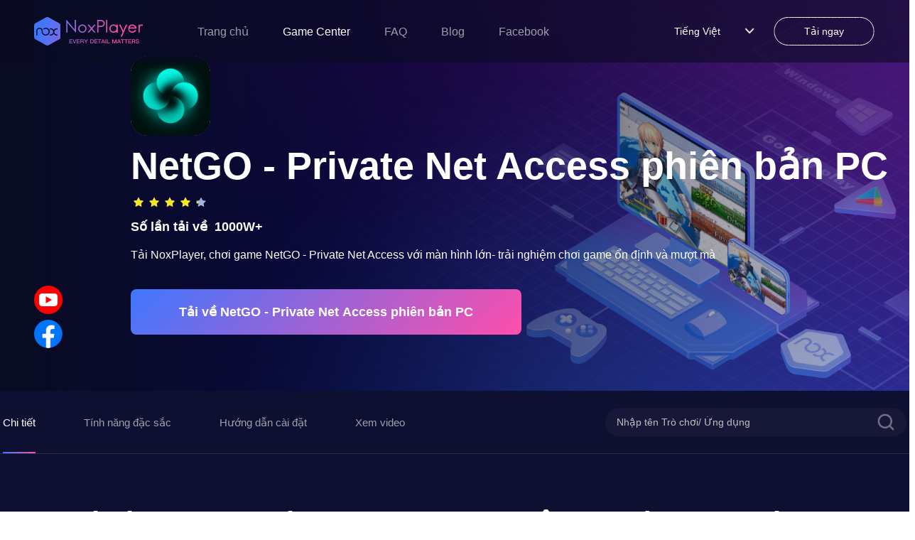

--- FILE ---
content_type: application/javascript
request_url: https://res11.bignox.com/appcenter-web-StaticResources/_next/static/chunks/814.be61ca48f3e261e5.js
body_size: 1856
content:
"use strict";(self.webpackChunk_N_E=self.webpackChunk_N_E||[]).push([[814],{9814:function(a,i,t){t.r(i),t.d(i,{default:function(){return m}});var e=t(2777),n=t(2262),s=t(9499),k=t(1248),o=t.n(k),r=JSON.parse('{"v":"5.7.0","fr":25,"ip":0,"op":21,"w":145,"h":41,"nm":"download\u53f3\u4e0a\u89d2-\u52a8\u6548","ddd":0,"assets":[],"layers":[{"ddd":0,"ind":1,"ty":3,"nm":"\u7a7a 13","sr":1,"ks":{"o":{"a":0,"k":0,"ix":11},"r":{"a":0,"k":0,"ix":10},"p":{"a":0,"k":[73,21,0],"ix":2},"a":{"a":0,"k":[0,0,0],"ix":1},"s":{"a":0,"k":[100,100,100],"ix":6}},"ao":0,"ip":0,"op":21,"st":0,"bm":0},{"ddd":0,"ind":3,"ty":4,"nm":"\u77e9\u5f62 5","parent":1,"td":1,"sr":1,"ks":{"o":{"a":0,"k":100,"ix":11},"r":{"a":0,"k":0,"ix":10},"p":{"a":0,"k":[0,-0.5,0],"ix":2},"a":{"a":0,"k":[0,0,0],"ix":1},"s":{"a":0,"k":[100,100,100],"ix":6}},"ao":0,"shapes":[{"ty":"gr","it":[{"ty":"rc","d":1,"s":{"a":0,"k":[144,40],"ix":2},"p":{"a":0,"k":[0,0],"ix":3},"r":{"a":0,"k":24,"ix":4},"nm":"\u77e9\u5f62\u8def\u5f84 1","mn":"ADBE Vector Shape - Rect","hd":false},{"ty":"gs","o":{"a":0,"k":100,"ix":9},"w":{"a":0,"k":1,"ix":10},"g":{"p":2,"k":{"a":0,"k":[0,1,1,1,1,0,0,0],"ix":8}},"s":{"a":0,"k":[-67.606,-14.434],"ix":4},"e":{"a":0,"k":[67.359,15.458],"ix":5},"t":1,"lc":1,"lj":1,"ml":4,"ml2":{"a":0,"k":4,"ix":13},"bm":0,"nm":"\u6e10\u53d8\u63cf\u8fb9 1","mn":"ADBE Vector Graphic - G-Stroke","hd":false},{"ty":"gf","o":{"a":0,"k":100,"ix":10},"r":1,"bm":0,"g":{"p":2,"k":{"a":0,"k":[0,1,1,1,1,0,0,0],"ix":9}},"s":{"a":0,"k":[-32.766,-18.403],"ix":5},"e":{"a":0,"k":[47.551,20],"ix":6},"t":1,"nm":"\u6e10\u53d8\u586b\u5145 1","mn":"ADBE Vector Graphic - G-Fill","hd":false},{"ty":"tr","p":{"a":0,"k":[0,0],"ix":2},"a":{"a":0,"k":[0,0],"ix":1},"s":{"a":0,"k":[100,100],"ix":3},"r":{"a":0,"k":0,"ix":6},"o":{"a":0,"k":100,"ix":7},"sk":{"a":0,"k":0,"ix":4},"sa":{"a":0,"k":0,"ix":5},"nm":"\u53d8\u6362"}],"nm":"\u77e9\u5f62","np":3,"cix":2,"bm":0,"ix":1,"mn":"ADBE Vector Group","hd":false}],"ip":6,"op":21,"st":-111,"bm":0},{"ddd":0,"ind":4,"ty":4,"nm":"\u77e9\u5f62 2","parent":1,"tt":1,"sr":1,"ks":{"o":{"a":0,"k":100,"ix":11},"r":{"a":0,"k":0,"ix":10},"p":{"a":1,"k":[{"i":{"x":0.674,"y":0.713},"o":{"x":0.342,"y":0.382},"t":6,"s":[-151,-0.5,0],"to":[4.835,0,0],"ti":[-26.012,0,0]},{"i":{"x":0.607,"y":1},"o":{"x":0.323,"y":1},"t":8,"s":[-98.004,-0.5,0],"to":[40.458,0,0],"ti":[-7.823,0,0]},{"t":21,"s":[0,-0.5,0]}],"ix":2},"a":{"a":0,"k":[0,0,0],"ix":1},"s":{"a":0,"k":[100,100,100],"ix":6}},"ao":0,"shapes":[{"ty":"gr","it":[{"ty":"rc","d":1,"s":{"a":0,"k":[144,40],"ix":2},"p":{"a":0,"k":[0,0],"ix":3},"r":{"a":0,"k":24,"ix":4},"nm":"\u77e9\u5f62\u8def\u5f84 1","mn":"ADBE Vector Shape - Rect","hd":false},{"ty":"gf","o":{"a":0,"k":100,"ix":10},"r":1,"bm":0,"g":{"p":3,"k":{"a":0,"k":[0,1,0.306,0.667,0.5,0.622,0.386,0.833,1,0.243,0.467,1],"ix":9}},"s":{"a":0,"k":[-66.948,-17.694],"ix":5},"e":{"a":0,"k":[65.548,26.561],"ix":6},"t":1,"nm":"Gradient Fill 3","mn":"ADBE Vector Graphic - G-Fill","hd":false},{"ty":"tr","p":{"a":0,"k":[0,0],"ix":2},"a":{"a":0,"k":[0,0],"ix":1},"s":{"a":0,"k":[100,100],"ix":3},"r":{"a":0,"k":0,"ix":6},"o":{"a":0,"k":100,"ix":7},"sk":{"a":0,"k":0,"ix":4},"sa":{"a":0,"k":0,"ix":5},"nm":"\u53d8\u6362"}],"nm":"\u77e9\u5f62","np":2,"cix":2,"bm":0,"ix":1,"mn":"ADBE Vector Group","hd":false}],"ip":6,"op":21,"st":-111,"bm":0},{"ddd":0,"ind":5,"ty":4,"nm":"\u77e9\u5f62 7","parent":1,"td":1,"sr":1,"ks":{"o":{"a":0,"k":100,"ix":11},"r":{"a":0,"k":0,"ix":10},"p":{"a":0,"k":[0,-0.5,0],"ix":2},"a":{"a":0,"k":[0,0,0],"ix":1},"s":{"a":0,"k":[100,100,100],"ix":6}},"ao":0,"shapes":[{"ty":"gr","it":[{"ty":"rc","d":1,"s":{"a":0,"k":[144,40],"ix":2},"p":{"a":0,"k":[0,0],"ix":3},"r":{"a":0,"k":24,"ix":4},"nm":"\u77e9\u5f62\u8def\u5f84 1","mn":"ADBE Vector Shape - Rect","hd":false},{"ty":"gs","o":{"a":0,"k":100,"ix":9},"w":{"a":0,"k":1,"ix":10},"g":{"p":2,"k":{"a":0,"k":[0,1,1,1,1,0,0,0],"ix":8}},"s":{"a":0,"k":[-67.606,-14.434],"ix":4},"e":{"a":0,"k":[67.359,15.458],"ix":5},"t":1,"lc":1,"lj":1,"ml":4,"ml2":{"a":0,"k":4,"ix":13},"bm":0,"nm":"\u6e10\u53d8\u63cf\u8fb9 1","mn":"ADBE Vector Graphic - G-Stroke","hd":false},{"ty":"gf","o":{"a":0,"k":100,"ix":10},"r":1,"bm":0,"g":{"p":2,"k":{"a":0,"k":[0,1,1,1,1,0,0,0],"ix":9}},"s":{"a":0,"k":[-32.766,-18.403],"ix":5},"e":{"a":0,"k":[47.551,20],"ix":6},"t":1,"nm":"\u6e10\u53d8\u586b\u5145 1","mn":"ADBE Vector Graphic - G-Fill","hd":false},{"ty":"tr","p":{"a":0,"k":[0,0],"ix":2},"a":{"a":0,"k":[0,0],"ix":1},"s":{"a":0,"k":[100,100],"ix":3},"r":{"a":0,"k":0,"ix":6},"o":{"a":0,"k":100,"ix":7},"sk":{"a":0,"k":0,"ix":4},"sa":{"a":0,"k":0,"ix":5},"nm":"\u53d8\u6362"}],"nm":"\u77e9\u5f62","np":3,"cix":2,"bm":0,"ix":1,"mn":"ADBE Vector Group","hd":false}],"ip":3,"op":21,"st":-114,"bm":0},{"ddd":0,"ind":6,"ty":4,"nm":"\u77e9\u5f62 4","parent":1,"tt":1,"sr":1,"ks":{"o":{"a":0,"k":60,"ix":11},"r":{"a":0,"k":0,"ix":10},"p":{"a":1,"k":[{"i":{"x":0.675,"y":0.793},"o":{"x":0.348,"y":0.478},"t":3,"s":[-151,-0.5,0],"to":[11.918,0,0],"ti":[-40.348,0,0]},{"i":{"x":0.622,"y":1},"o":{"x":0.313,"y":1},"t":8,"s":[-43.072,-0.5,0],"to":[22.798,0,0],"ti":[-2.367,0,0]},{"t":18,"s":[0,-0.5,0]}],"ix":2},"a":{"a":0,"k":[0,0,0],"ix":1},"s":{"a":0,"k":[100,100,100],"ix":6}},"ao":0,"shapes":[{"ty":"gr","it":[{"ty":"rc","d":1,"s":{"a":0,"k":[144,40],"ix":2},"p":{"a":0,"k":[0,0],"ix":3},"r":{"a":0,"k":24,"ix":4},"nm":"\u77e9\u5f62\u8def\u5f84 1","mn":"ADBE Vector Shape - Rect","hd":false},{"ty":"gf","o":{"a":0,"k":100,"ix":10},"r":1,"bm":0,"g":{"p":3,"k":{"a":0,"k":[0,0.243,0.467,1,0.5,0.622,0.386,0.833,1,1,0.306,0.667],"ix":9}},"s":{"a":0,"k":[-66.948,-17.694],"ix":5},"e":{"a":0,"k":[65.548,26.561],"ix":6},"t":1,"nm":"Gradient Fill 2","mn":"ADBE Vector Graphic - G-Fill","hd":false},{"ty":"tr","p":{"a":0,"k":[0,0],"ix":2},"a":{"a":0,"k":[0,0],"ix":1},"s":{"a":0,"k":[100,100],"ix":3},"r":{"a":0,"k":0,"ix":6},"o":{"a":0,"k":100,"ix":7},"sk":{"a":0,"k":0,"ix":4},"sa":{"a":0,"k":0,"ix":5},"nm":"\u53d8\u6362"}],"nm":"\u77e9\u5f62","np":2,"cix":2,"bm":0,"ix":1,"mn":"ADBE Vector Group","hd":false}],"ip":3,"op":21,"st":-114,"bm":0},{"ddd":0,"ind":7,"ty":4,"nm":"\u77e9\u5f62 3","parent":1,"td":1,"sr":1,"ks":{"o":{"a":0,"k":100,"ix":11},"r":{"a":0,"k":0,"ix":10},"p":{"a":0,"k":[0,-0.5,0],"ix":2},"a":{"a":0,"k":[0,0,0],"ix":1},"s":{"a":0,"k":[100,100,100],"ix":6}},"ao":0,"shapes":[{"ty":"gr","it":[{"ty":"rc","d":1,"s":{"a":0,"k":[144,40],"ix":2},"p":{"a":0,"k":[0,0],"ix":3},"r":{"a":0,"k":24,"ix":4},"nm":"\u77e9\u5f62\u8def\u5f84 1","mn":"ADBE Vector Shape - Rect","hd":false},{"ty":"gs","o":{"a":0,"k":100,"ix":9},"w":{"a":0,"k":1,"ix":10},"g":{"p":2,"k":{"a":0,"k":[0,1,1,1,1,0,0,0],"ix":8}},"s":{"a":0,"k":[-67.606,-14.434],"ix":4},"e":{"a":0,"k":[67.359,15.458],"ix":5},"t":1,"lc":1,"lj":1,"ml":4,"ml2":{"a":0,"k":4,"ix":13},"bm":0,"nm":"\u6e10\u53d8\u63cf\u8fb9 1","mn":"ADBE Vector Graphic - G-Stroke","hd":false},{"ty":"gf","o":{"a":0,"k":100,"ix":10},"r":1,"bm":0,"g":{"p":2,"k":{"a":0,"k":[0,1,1,1,1,0,0,0],"ix":9}},"s":{"a":0,"k":[-32.766,-18.403],"ix":5},"e":{"a":0,"k":[47.551,20],"ix":6},"t":1,"nm":"\u6e10\u53d8\u586b\u5145 1","mn":"ADBE Vector Graphic - G-Fill","hd":false},{"ty":"tr","p":{"a":0,"k":[0,0],"ix":2},"a":{"a":0,"k":[0,0],"ix":1},"s":{"a":0,"k":[100,100],"ix":3},"r":{"a":0,"k":0,"ix":6},"o":{"a":0,"k":100,"ix":7},"sk":{"a":0,"k":0,"ix":4},"sa":{"a":0,"k":0,"ix":5},"nm":"\u53d8\u6362"}],"nm":"\u77e9\u5f62","np":3,"cix":2,"bm":0,"ix":1,"mn":"ADBE Vector Group","hd":false}],"ip":0,"op":21,"st":-117,"bm":0},{"ddd":0,"ind":8,"ty":4,"nm":"\u77e9\u5f62 6","parent":1,"tt":1,"sr":1,"ks":{"o":{"a":0,"k":40,"ix":11},"r":{"a":0,"k":0,"ix":10},"p":{"a":1,"k":[{"i":{"x":0.654,"y":0.87},"o":{"x":0.338,"y":0.59},"t":0,"s":[-151,0,0],"to":[9.472,0,0],"ti":[-21.013,0,0]},{"i":{"x":0.627,"y":1},"o":{"x":0.304,"y":0.89},"t":8,"s":[-15.226,-0.5,0],"to":[6.421,0,0],"ti":[-3.673,0,0]},{"t":15,"s":[0,-0.5,0]}],"ix":2},"a":{"a":0,"k":[0,0,0],"ix":1},"s":{"a":0,"k":[100,100,100],"ix":6}},"ao":0,"shapes":[{"ty":"gr","it":[{"ty":"rc","d":1,"s":{"a":0,"k":[144,41],"ix":2},"p":{"a":0,"k":[0,0],"ix":3},"r":{"a":0,"k":24,"ix":4},"nm":"\u77e9\u5f62\u8def\u5f84 1","mn":"ADBE Vector Shape - Rect","hd":false},{"ty":"gf","o":{"a":0,"k":100,"ix":10},"r":1,"bm":0,"g":{"p":3,"k":{"a":0,"k":[0,0.243,0.467,1,0.5,0.622,0.386,0.833,1,1,0.306,0.667],"ix":9}},"s":{"a":0,"k":[-66.948,-17.694],"ix":5},"e":{"a":0,"k":[65.548,26.561],"ix":6},"t":1,"nm":"Gradient Fill 1","mn":"ADBE Vector Graphic - G-Fill","hd":false},{"ty":"tr","p":{"a":0,"k":[0,0],"ix":2},"a":{"a":0,"k":[0,0],"ix":1},"s":{"a":0,"k":[100,100],"ix":3},"r":{"a":0,"k":0,"ix":6},"o":{"a":0,"k":100,"ix":7},"sk":{"a":0,"k":0,"ix":4},"sa":{"a":0,"k":0,"ix":5},"nm":"\u53d8\u6362"}],"nm":"\u77e9\u5f62","np":2,"cix":2,"bm":0,"ix":1,"mn":"ADBE Vector Group","hd":false}],"ip":0,"op":21,"st":-117,"bm":0},{"ddd":0,"ind":9,"ty":4,"nm":"\u77e9\u5f62 8","parent":1,"sr":1,"ks":{"o":{"a":1,"k":[{"i":{"x":[0.833],"y":[0.833]},"o":{"x":[0.167],"y":[0.167]},"t":0,"s":[100]},{"t":15,"s":[0]}],"ix":11},"r":{"a":0,"k":0,"ix":10},"p":{"a":0,"k":[-0.5,-0.5,0],"ix":2},"a":{"a":0,"k":[0,0,0],"ix":1},"s":{"a":0,"k":[100,100,100],"ix":6}},"ao":0,"shapes":[{"ty":"gr","it":[{"ty":"rc","d":1,"s":{"a":0,"k":[144,40],"ix":2},"p":{"a":0,"k":[0,0],"ix":3},"r":{"a":0,"k":24,"ix":4},"nm":"\u77e9\u5f62\u8def\u5f84 1","mn":"ADBE Vector Shape - Rect","hd":false},{"ty":"tr","p":{"a":0,"k":[0,0],"ix":2},"a":{"a":0,"k":[0,0],"ix":1},"s":{"a":0,"k":[100,100],"ix":3},"r":{"a":0,"k":0,"ix":6},"o":{"a":0,"k":100,"ix":7},"sk":{"a":0,"k":0,"ix":4},"sa":{"a":0,"k":0,"ix":5},"nm":"\u53d8\u6362"}],"nm":"\u77e9\u5f62","np":1,"cix":2,"bm":0,"ix":1,"mn":"ADBE Vector Group","hd":false},{"ty":"st","c":{"a":0,"k":[1,1,1,1],"ix":3},"o":{"a":0,"k":100,"ix":4},"w":{"a":0,"k":1,"ix":5},"lc":2,"lj":2,"bm":0,"nm":"\u63cf\u8fb9 1","mn":"ADBE Vector Graphic - Stroke","hd":false}],"ip":0,"op":21,"st":-161,"bm":0}],"markers":[{"tm":3,"cm":"1","dr":0},{"tm":6,"cm":"2","dr":0}]}'),x=0,d=1,m=new(function(){function a(){(0,e.Z)(this,a),(0,s.Z)(this,"$root",void 0),(0,s.Z)(this,"state",void 0),(0,s.Z)(this,"headerBtnAnimation",void 0),this.$root=document.getElementById("header"),this.state=d,this.headerBtnAnimation=void 0,this.initHeaderDownloadBtn()}return(0,n.Z)(a,[{key:"initHeaderDownloadBtn",value:function(){var a=this,i=document.getElementById("js-header-download-wrapper");this.headerBtnAnimation=o().loadAnimation({container:document.getElementById("js-header-download-btn"),renderer:"svg",loop:!1,autoplay:!1,animationData:r}),i.addEventListener("mouseover",(function(){a.headerBtnAnimation.setDirection(1),a.headerBtnAnimation.play()}),!1),i.addEventListener("mouseout",(function(){a.state===d&&(a.headerBtnAnimation.setDirection(-1),a.headerBtnAnimation.play())}),!1)}},{key:"btnPlay",value:function(){this.headerBtnAnimation.setDirection(1),this.headerBtnAnimation.play()}},{key:"btnStop",value:function(){this.headerBtnAnimation.setDirection(-1),this.headerBtnAnimation.play()}},{key:"fixed",value:function(){var a=this;this.state===d&&this.$root&&(this.state=x,this.$root.classList.contains("detail")&&this.$root.classList.remove("detail"),this.$root.classList.add("theme-dark"),this.btnPlay(),setTimeout((function(){a.$root.classList.add("changing"),a.$root.classList.add("in")}),20))}},{key:"unfixed",value:function(){var a=this;this.state===x&&this.$root&&(this.state=d,this.$root.classList.remove("in"),this.btnStop(),setTimeout((function(){a.$root.classList.remove("theme-dark"),a.$root.classList.remove("changing")}),400))}}]),a}())},2777:function(a,i,t){function e(a,i){if(!(a instanceof i))throw new TypeError("Cannot call a class as a function")}t.d(i,{Z:function(){return e}})},2262:function(a,i,t){function e(a,i){for(var t=0;t<i.length;t++){var e=i[t];e.enumerable=e.enumerable||!1,e.configurable=!0,"value"in e&&(e.writable=!0),Object.defineProperty(a,e.key,e)}}function n(a,i,t){return i&&e(a.prototype,i),t&&e(a,t),a}t.d(i,{Z:function(){return n}})}}]);